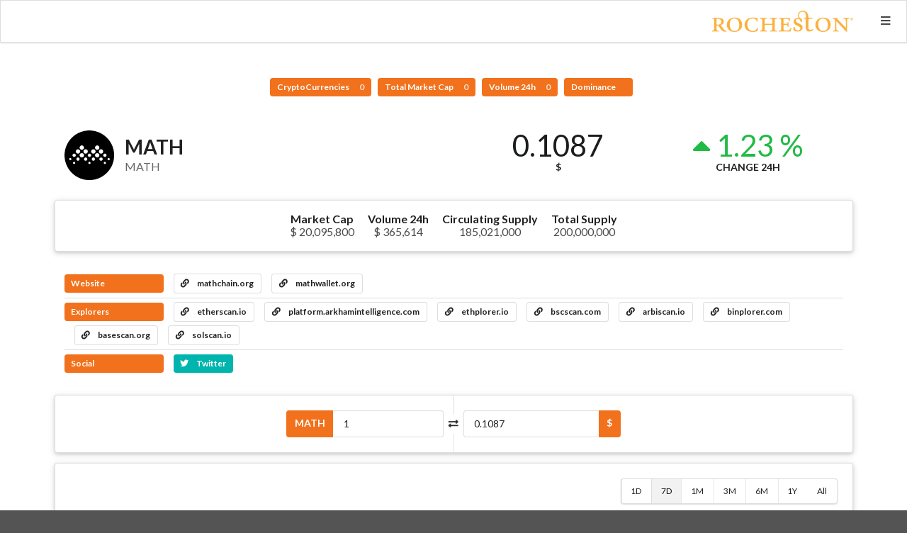

--- FILE ---
content_type: text/html; charset=UTF-8
request_url: https://coin.rosebird.org/currency/math
body_size: 3144
content:
<!DOCTYPE html>
<html lang="en">
<head>

    <meta charset="UTF-8">
    <meta http-equiv="X-UA-Compatible" content="IE=edge">
    <meta name="viewport" content="width=device-width,initial-scale=1">

    
    <title>Rocheston Cryptocurrency</title>
    <meta name="description" content=""/>
    <link rel="canonical" href="https://coin.rosebird.org/currency/math" />


    <meta property="og:type" content="website"/>
    <meta property="og:url" content="https://coin.rosebird.org/currency/math"/>
    <meta property="og:title" content="MATH (MATH)"/>
    <meta property="og:description" content=""/>
    <meta property="og:site_name" content="Rocheston Cryptocurrency Exchange"/>
    

    <meta name="twitter:card" content="summary"/>
    <meta name="twitter:description" content=""/>
    <meta name="twitter:title" content="MATH (MATH)"/>
    <meta name="twitter:url" content="https://coin.rosebird.org/currency/math"/>
            
    <meta name="theme-color" content="#FE9A76">

            <link rel="stylesheet" href="https://cdnjs.cloudflare.com/ajax/libs/semantic-ui/2.4.1/semantic.min.css">
            <link rel="stylesheet" href="https://coin.rosebird.org/assets/frontend/css/frontend.css">
    
    <style>
        #top-menu {background-color: #ffffff;}
        #top-menu .item {color: #333333;}

        
        #sidebar-menu {background-color: #ffffff;}
        #sidebar-menu .item {color: #333333;}
        #header-logo {height: 30px; }
        #stats {padding-top: 110px;}
        #footer {background-color: #f3f3f3;}
        #footer-main h1, #footer-main h1 .sub.header {color: #333333;}
        #footer-main h3 {color: #222222;}
        #footer-main .item, #footer-main .item i {color: #333333;}
        #footer-bottom-bar, #footer-bottom-bar a {
            background-color: #f0f0f0;
            color: #333333;
        }
    </style>

    <style></style>
</head>
<body>

<div id="sidebar-menu" class="ui big vertical sidebar menu right">
        <div class="item">
            <select class="fluid price-currency ui search dropdown"></select>
        </div>
    <div class="item">
            <div class="fluid language ui compact selection dropdown">
        <input type="hidden">
        <i class="dropdown icon"></i>
        <div class="text">EN</div>
        <div class="menu">
                            <div class="item" data-value="en">
                    <i class="gb uk flag"></i>
                    EN                </div>
                            <div class="item" data-value="es">
                    <i class="es flag"></i>
                    ES                </div>
                            <div class="item" data-value="pt">
                    <i class="pt flag"></i>
                    PT                </div>
                            <div class="item" data-value="de">
                    <i class="de flag"></i>
                    DE                </div>
                            <div class="item" data-value="nl">
                    <i class="nl flag"></i>
                    NL                </div>
                            <div class="item" data-value="fr">
                    <i class="fr flag"></i>
                    FR                </div>
                            <div class="item" data-value="it">
                    <i class="it flag"></i>
                    IT                </div>
                            <div class="item" data-value="hu">
                    <i class="hu flag"></i>
                    HU                </div>
                            <div class="item" data-value="ro">
                    <i class="ro flag"></i>
                    RO                </div>
                            <div class="item" data-value="sv">
                    <i class="se flag"></i>
                    SV                </div>
                            <div class="item" data-value="pl">
                    <i class="pl flag"></i>
                    PL                </div>
                            <div class="item" data-value="id">
                    <i class="id flag"></i>
                    ID                </div>
                            <div class="item" data-value="zh">
                    <i class="cn flag"></i>
                    ZH                </div>
                            <div class="item" data-value="zh-tw">
                    <i class="tw flag"></i>
                    ZH-TW                </div>
                            <div class="item" data-value="ja">
                    <i class="jp flag"></i>
                    JA                </div>
                            <div class="item" data-value="ko">
                    <i class="kr flag"></i>
                    KO                </div>
                            <div class="item" data-value="ru">
                    <i class="ru flag"></i>
                    RU                </div>
                            <div class="item" data-value="ar">
                    <i class="sa flag"></i>
                    AR                </div>
                            <div class="item" data-value="th">
                    <i class="th flag"></i>
                    TH                </div>
                            <div class="item" data-value="vi">
                    <i class="vn flag"></i>
                    VI                </div>
                            <div class="item" data-value="tr">
                    <i class="tr flag"></i>
                    TR                </div>
                    </div>
    </div>
        </div>
</div>

<nav id="top-menu" class="ui borderless fluid fixed menu">
    
        <div class="right menu">
            <a href="https://coin.rosebird.org/" class="brand item"><img id="header-logo" src="https://coin.rosebird.org/images/1598837690.png"></a>            <a id="sidebar-menu-toggle" class="item"><i class="sidebar icon"></i></a>
        </div>

    </nav>

<div class="pusher">
    <div id="stats" class="ui center aligned basic segment">
        <div class="ui basic labels">
            <a class="ui orange label" href="https://coin.rosebird.org/market">
                CryptoCurrencies                <div class="detail">0</div>
            </a>
                        <a class="ui orange label" href="https://coin.rosebird.org/market">
                Total Market Cap                <div class="detail">0</div>
            </a>
            <a class="ui orange label" href="https://coin.rosebird.org/market">
                Volume 24h                <div class="detail">0</div>
            </a>
            <a class="ui orange label" href="https://coin.rosebird.org/market">
                Dominance                <div class="detail"></div>
            </a>
        </div>
    </div>
    <main id="content">

<div class="ui container">

    <div class="ui stackable two columns grid basic segment">
        <div class="row">
            <div id="currency-header-col" class="column">
                <h1 class="ui header">
                    <img src="https://coin.rosebird.org/coins_images/math/large.png">
                    <div class="content">
                        MATH                        <div class="sub header">MATH</div>
                    </div>
                </h1>
            </div>

            <div class="center aligned column">
                <div class="ui two small statistics">
                    <div id="currency-price" class="statistic">
                        <div class="value">0.1087</div>
                        <div class="label">$</div>
                    </div>

                    <div class="green mini statistic">
                        <div class="value">
                            <i class="caret up icon"></i>
                            1.23 %                        </div>
                        <div class="label">Change 24h</div>
                    </div>
                </div>
            </div>
        </div>
    </div>

</div>



<div class="ui container">

        <div id="currency-info" class="ui raised center aligned segment container">
        <div class="ui large horizontal list">
                        <div class="item">
                <div class="header">Market Cap</div>
                <div class="description">$ 20,095,800</div>
            </div>
            <div class="item">
                <div class="header">Volume 24h</div>
                <div class="description">$ 365,614</div>
            </div>
                        <div class="item">
                <div class="header">Circulating Supply</div>
                <div class="description">185,021,000</div>
            </div>
                                    <div class="item">
                <div class="header">Total Supply</div>
                <div class="description">200,000,000</div>
            </div>
                    </div>
    </div>
    


                        <div id="currency-links" class="ui basic segment">

                <div class="ui divided list">
                                            <div class="item">
                            <div class="ui horizontal list">
                                <div class="item">
                                    <div class="ui orange heading-label label">Website</div>
                                </div>
                                                                    <div class="item">
                                        <a class="ui basic label" target='_blank' href="https://mathchain.org/en/">
                                            <i class="linkify icon"></i>
                                            mathchain.org                                        </a>
                                    </div>
                                                                    <div class="item">
                                        <a class="ui basic label" target='_blank' href="https://mathwallet.org/">
                                            <i class="linkify icon"></i>
                                            mathwallet.org                                        </a>
                                    </div>
                                                            </div>
                        </div>
                                        <div class="item">
                        <div class="ui horizontal list">
                            <div class="item">
                                <div class="ui orange heading-label label">Explorers</div>
                            </div>
                                                            <div class="item">
                                    <a class="ui basic label" target='_blank' href="https://etherscan.io/token/0x08d967bb0134f2d07f7cfb6e246680c53927dd30">
                                        <i class="linkify icon"></i>
                                        etherscan.io                                    </a>
                                </div>
                                                            <div class="item">
                                    <a class="ui basic label" target='_blank' href="https://platform.arkhamintelligence.com/explorer/token/math">
                                        <i class="linkify icon"></i>
                                        platform.arkhamintelligence.com                                    </a>
                                </div>
                                                            <div class="item">
                                    <a class="ui basic label" target='_blank' href="https://ethplorer.io/address/0x08d967bb0134f2d07f7cfb6e246680c53927dd30">
                                        <i class="linkify icon"></i>
                                        ethplorer.io                                    </a>
                                </div>
                                                            <div class="item">
                                    <a class="ui basic label" target='_blank' href="https://bscscan.com/token/0xf218184af829cf2b0019f8e6f0b2423498a36983">
                                        <i class="linkify icon"></i>
                                        bscscan.com                                    </a>
                                </div>
                                                            <div class="item">
                                    <a class="ui basic label" target='_blank' href="https://arbiscan.io/token/0x99f40b01ba9c469193b360f72740e416b17ac332">
                                        <i class="linkify icon"></i>
                                        arbiscan.io                                    </a>
                                </div>
                                                            <div class="item">
                                    <a class="ui basic label" target='_blank' href="https://binplorer.com/address/0xf218184af829cf2b0019f8e6f0b2423498a36983">
                                        <i class="linkify icon"></i>
                                        binplorer.com                                    </a>
                                </div>
                                                            <div class="item">
                                    <a class="ui basic label" target='_blank' href="https://basescan.org/token/0x9e81f6495ba29a6b4d48bddd042c0598fa8abc9f">
                                        <i class="linkify icon"></i>
                                        basescan.org                                    </a>
                                </div>
                                                            <div class="item">
                                    <a class="ui basic label" target='_blank' href="https://solscan.io/token/caga7pddfxs65gznqwp42kbhkjqdceofvt7aqyo8jr8q">
                                        <i class="linkify icon"></i>
                                        solscan.io                                    </a>
                                </div>
                                                    </div>
                    </div>
                    <div class="item">
                        <div class="ui horizontal list">
                            <div class="item">
                                <div class="ui orange heading-label label">Social</div>
                            </div>
                                                                                        <div class="item">
                                    <a href="https://twitter.com/MathWallet" target="_blank" class="ui teal label">
                                        <i class="twitter icon"></i>
                                        Twitter
                                    </a>
                                </div>
                                                                                                            </div>
                    </div>
                </div>
            </div>
        
    
            <div id="currency-converter" class="ui raised centered padded segment">
            <div class="ui two columns grid">
                <div class="ui vertical divider"><i class="exchange icon"></i></div>
                <div class="centered row">
                    <div class="right aligned column">
                        <div class="ui fluid labeled input">
                            <div class="ui orange label">MATH</div>
                            <input class="input-left" type="number" value="1">
                        </div>
                    </div>
                    <div class="column">
                        <div class="ui fluid right labeled input">
                            <input class="input-right" type="number">
                            <div class="ui orange label">$</div>
                        </div>
                    </div>
                </div>
            </div>
        </div>
    

        <div id="currency-chart-wrapper" class="ui raised right aligned padded segment">
        <div id="currency-chart-menu" class="ui right floated tiny pagination menu">
            <div class="right menu">
                <div class="link item" data-dataset="1">1D</div>
                <div class="active link item" data-dataset="7">7D</div>
                <div class="link item" data-dataset="30">1M</div>
                <div class="link item" data-dataset="90">3M</div>
                <div class="link item" data-dataset="180">6M</div>
                <div class="link item" data-dataset="365">1Y</div>
                <div class="link item" data-dataset="max">All</div>
            </div>
        </div>
        <div id="currency-chart"></div>
    </div>
    

        <div class="ui raised segment">
        <div class="ui centered header">Description</div>
        MATH is a one stop crypto solution platform which contains MathWallet, MATH VPOS Pool, MathDEX, MATH dApp Store, MATH Staking, MATH Pay, MATH Chain, etc.    </div>
    
    
</div>

</main>
    <footer id="footer">
        <div class="ui stackable grid">

            <div id="footer-main" class="centered row">
                <div class="middle aligned sixteen wide column">
                    <h1 class="ui header">
                                                Rocheston Cryptocurrency Exchange                    </h1>
                </div>

                                                                                                                                        </div>

                    </div>
    </footer>
</div>

<div id="slide-up" class="ui orange icon button" style="z-index: 9999; display: none;"><i class="arrow up icon"></i></div>

<div id="donation-box" class="ui modal">
    <div class="scrolling content">
        <div class="ui icon huge message">
            <i class="hand peace icon"></i>
            <div class="content">
                <div class="header"></div>
                <div></div>
            </div>
        </div>
                    </div>
    <div class="actions">
        <div class="ui ok green button">Thank you</div>
    </div>
</div>



<script>
    //<![CDATA[
    window.CoinTableConstants = {"price_currency":"USD","price_rate":{"name":"US Dollar","unit":"$","value":"1.00000000","type":"fiat"},"urls":{"market_page":"https:\/\/coin.rosebird.org\/market","currency_page":"https:\/\/coin.rosebird.org\/currency","press_page":"https:\/\/coin.rosebird.org\/press","mining_page":"https:\/\/coin.rosebird.org\/mining","services_page":"https:\/\/coin.rosebird.org\/services","icos_page":"https:\/\/coin.rosebird.org\/icos","exchanges_page":"https:\/\/coin.rosebird.org\/exchanges","api":"https:\/\/coin.rosebird.org\/api"},"coin":{"slug":"math","name":"MATH","symbol":"MATH","tracking":null},"chart":{"currency":"USD","price":{"label":"Price ($)","color":"#2f4554"},"volume":{"label":"Volume ($)","color":"#7fbe9e"},"market_cap":{"label":"Market Cap ($)","color":"#61a0a8"}}};
    //]]>
</script>
    <script src="https://cdnjs.cloudflare.com/ajax/libs/jquery/3.3.1/jquery.min.js"></script>
    <script src="https://cdnjs.cloudflare.com/ajax/libs/jquery-cookie/1.4.1/jquery.cookie.min.js"></script>
    <script src="https://cdnjs.cloudflare.com/ajax/libs/semantic-ui/2.4.1/semantic.min.js"></script>
    <script src="https://cdnjs.cloudflare.com/ajax/libs/money.js/0.2.0/money.min.js"></script>
    <script src="https://coin.rosebird.org/assets/frontend/js/frontend.min.js"></script>
    <script src="https://cdnjs.cloudflare.com/ajax/libs/echarts/4.1.0/echarts-en.js"></script>
    <script src="https://coin.rosebird.org/assets/frontend/js/currency.min.js"></script>


</body>
</html>